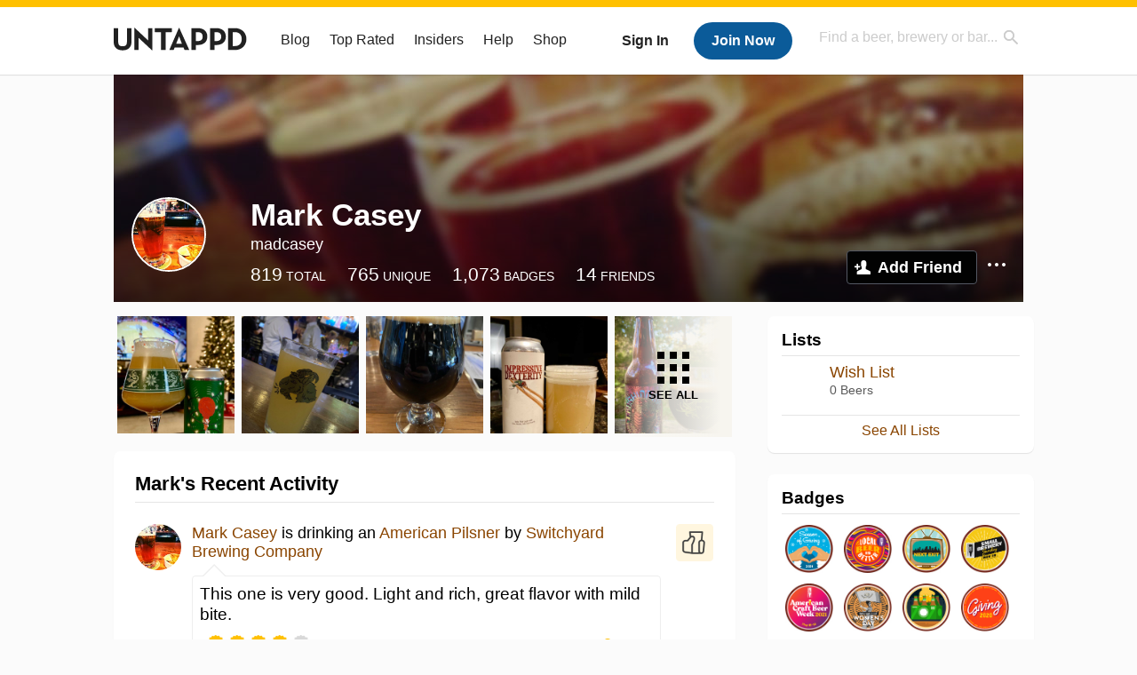

--- FILE ---
content_type: text/html; charset=UTF-8
request_url: https://untappd.com/user/madcasey
body_size: 15406
content:
<!DOCTYPE html>

<html lang="en">

<head>
			<!-- https://nextglass.slack.com/archives/C04N1J9FBHU/p1759426560133409?thread_ts=1755544269.186859&cid=C04N1J9FBHU -->
		<!-- From their docs: IMPORTANT: This tag must be the first '<script>' tag on the page. -->
		<script src="https://app.termly.io/resource-blocker/d6db7a3c-38b6-45a7-9433-e965e78f4809"></script>
	
	<meta http-equiv="Content-Type" content="text/html; charset=utf-8" />

			<title>Mark Casey on Untappd</title>
		
	<meta property="og:site_name" content="Untappd" />

	<!-- meta block -->
			<meta name="description" content="Mark Casey Check-in Activity on Untappd with beer ratings, venues and more." />
		<meta name="viewport" content="user-scalable=no, initial-scale=1, maximum-scale=1, minimum-scale=1, width=device-width" />
	<meta name="robots" content="noindex, nofollow"><meta name="referrer" content="origin-when-crossorigin">
	<meta name="author" content="The Untappd Team" />
	<meta name="Copyright" content="Copyright Untappd 2026. All Rights Reserved." />
	<meta name="DC.title" content="Untappd" />
			<meta name="DC.subject" content="Mark Casey Check-in Activity on Untappd with beer ratings, venues and more." />
			<meta name="DC.creator" content="The Untappd Team" />

	<meta name="google-site-verification" content="EnR7QavTgiLCzZCCOv_OARCHsHhFwkwnJdG0Sti9Amg" />
	<meta name="bitly-verification" content="b3080898518a"/>

	<!-- favicon -->
	<link rel="apple-touch-icon" sizes="144x144" href="https://untappd.com/assets/apple-touch-icon.png">
	<link rel="icon" type="image/png" href="https://untappd.com/assets/favicon-32x32-v2.png" sizes="32x32">
	<link rel="icon" type="image/png" href="https://untappd.com/assets/favicon-16x16-v2.png" sizes="16x16">
	<link rel="manifest" href="https://untappd.com/assets/manifest.json">
	<link rel="mask-icon" href="https://untappd.com/assets/safari-pinned-tab.svg" color="#5bbad5">

	<link rel="stylesheet"
    	href="https://untappd.com/assets/css/tailwind.css?v=2.8.34">
	</link>

			<link rel="stylesheet" href="https://untappd.com/assets/css/master.min.css?v=4.5.36" />
		<link rel="stylesheet" href="https://untappd.com/assets/v3/css/style.css?v=4.5.36" />
		<link rel="stylesheet" href="https://untappd.com/assets/design-system/css/styles.css?v=4.5.36" />
		<link href="https://fonts.googleapis.com/icon?family=Material+Icons" rel="stylesheet">
		<link href="https://fonts.googleapis.com/css?family=Material+Icons|Material+Icons+Outlined|Material+Icons+Two+Tone|Material+Icons+Round|Material+Icons+Sharp" rel="stylesheet">
			<script src="https://untappd.com/assets/v3/js/common/min/site_common_min.js?v=2.8.34"></script>
				<link rel="stylesheet" href="https://untappd.com/assets/css/facybox.min.css?v=4.5.36" />
			
		<link rel="stylesheet" href="https://untappd.com/assets/css/jquery.notifyBar.min.css?v=4.5.36" />
		<link rel="stylesheet" href="https://untappd.com/assets/css/tipsy.min.css?v=4.5.36" type="text/css" media="screen" title="no title" charset="utf-8">
		
		<script type="text/javascript" language="Javascript">
			$(document).ready(function(){
				$(".tip").tipsy({fade: true});
				$('.badge_hint').tipsy({gravity: 's', fade: true});
				$('.disabled').tipsy({gravity: 'n', fade: true});

				refreshTime(".timezoner", "D MMM YY", true);

				$(".tab").click(function(){
					$(".tab-area li").removeClass('active');
					$(this).parent().addClass('active');
					$(".list").hide();
					$($(this).attr("href")).show();
					return false;
				});
			});

			</script>
			<!-- For IE -->
	<script type="text/javascript" language="Javascript">
	onChangeInterval = "";
	if(!(window.console && console.log)) {
	  console = {
	    log: function(){},
	    debug: function(){},
	    info: function(){},
	    warn: function(){},
	    error: function(){}
	  };
	}
	</script>
	
	<!-- algoliasearch -->
	<script type="text/javascript" src="https://untappd.com/assets/libs/js/algoliasearch.min.js?v2.8.34"></script>
	<script type="text/javascript" src="https://untappd.com/assets/libs/js/autocomplete.min.js?v2.8.34"></script>
	<script type="text/javascript" src="https://untappd.com/assets/libs/js/lodash.min.js?v2.8.34"></script>
	<script type="text/javascript" src="https://untappd.com/assets/js/global/autosearch_tracking.min.js?v2.8.34"></script>

	<script>
        !function(e,a,t,n,s,i,c){e.AlgoliaAnalyticsObject=s,e.aa=e.aa||function(){(e.aa.queue=e.aa.queue||[]).push(arguments)},i=a.createElement(t),c=a.getElementsByTagName(t)[0],i.async=1,i.src="https://cdn.jsdelivr.net/npm/search-insights@0.0.14",c.parentNode.insertBefore(i,c)}(window,document,"script",0,"aa");

        // Initialize library
        aa('init', {
        applicationID: '9WBO4RQ3HO',
        apiKey: '1d347324d67ec472bb7132c66aead485',
        })
    </script>


			<!-- Google Tag Manager -->
		<script>(function(w,d,s,l,i){w[l]=w[l]||[];w[l].push({'gtm.start':
		new Date().getTime(),event:'gtm.js'});var f=d.getElementsByTagName(s)[0],
		j=d.createElement(s),dl=l!='dataLayer'?'&l='+l:'';j.async=true;j.src=
		'https://www.googletagmanager.com/gtm.js?id='+i+dl;f.parentNode.insertBefore(j,f);
		})(window,document,'script','dataLayer','GTM-N4DVXTR');</script>
		<!-- End Google Tag Manager -->
	
	<script src="https://untappd.com/assets/v3/js/venue-impression-tracker.js"></script>

	<script type="text/javascript">
		var clevertap = {event:[], profile:[], account:[], onUserLogin:[], region: 'us1', notifications:[], privacy:[]};
        clevertap.account.push({"id": "865-K5R-W96Z"});
        clevertap.privacy.push({optOut: false}); //set the flag to true, if the user of the device opts out of sharing their data
        clevertap.privacy.push({useIP: true}); //set the flag to true, if the user agrees to share their IP data
        (function () {
                var wzrk = document.createElement('script');
                wzrk.type = 'text/javascript';
                wzrk.async = true;
                wzrk.src = ('https:' == document.location.protocol ? 'https://d2r1yp2w7bby2u.cloudfront.net' : 'http://static.clevertap.com') + '/js/clevertap.min.js';
                var s = document.getElementsByTagName('script')[0];
                s.parentNode.insertBefore(wzrk, s);
        })();
	</script>

    <!-- Freestar Ads -->
<!-- Below is a recommended list of pre-connections, which allow the network to establish each connection quicker, speeding up response times and improving ad performance. -->
<link rel="preconnect" href="https://a.pub.network/" crossorigin />
<link rel="preconnect" href="https://b.pub.network/" crossorigin />
<link rel="preconnect" href="https://c.pub.network/" crossorigin />
<link rel="preconnect" href="https://d.pub.network/" crossorigin />
<link rel="preconnect" href="https://c.amazon-adsystem.com" crossorigin />
<link rel="preconnect" href="https://s.amazon-adsystem.com" crossorigin />
<link rel="preconnect" href="https://btloader.com/" crossorigin />
<link rel="preconnect" href="https://api.btloader.com/" crossorigin />
<link rel="preconnect" href="https://cdn.confiant-integrations.net" crossorigin />
<!-- Below is a link to a CSS file that accounts for Cumulative Layout Shift, a new Core Web Vitals subset that Google uses to help rank your site in search -->
<!-- The file is intended to eliminate the layout shifts that are seen when ads load into the page. If you don't want to use this, simply remove this file -->
<!-- To find out more about CLS, visit https://web.dev/vitals/ -->
<link rel="stylesheet" href="https://a.pub.network/untappd-com/cls.css">
<script data-cfasync="false" type="text/javascript">
    console.log("freestar_init");

    var env = 'PROD';

    var freestar = freestar || {};
    freestar.queue = freestar.queue || [];
    freestar.queue.push(function () {
        if (env !== 'PROD') {   
            googletag.pubads().set('page_url', 'https://untappd.com/'); // Makes ads fill in non-prod environments
        }
    });
    freestar.config = freestar.config || {};
    freestar.config.enabled_slots = [];
    freestar.initCallback = function () { (freestar.config.enabled_slots.length === 0) ? freestar.initCallbackCalled = false : freestar.newAdSlots(freestar.config.enabled_slots) }
</script>
<script src="https://a.pub.network/untappd-com/pubfig.min.js" data-cfasync="false" async></script>
<script async src="https://securepubads.g.doubleclick.net/tag/js/gpt.js?network-code=15184186" ></script>
<!-- End Freestar Ads -->
    <!-- Freestar Ad Sticky Styling: https://resources.freestar.com/docs/sticky-ads-1 -->
    <style>
    div.sticky {
        position: -webkit-sticky; /* Safari */
        position: sticky;
        top: 84px; /* Navbar height */
    }
    </style>

</head>
<style type="text/css">
	.hidden {display: none;}
	.main {
       margin-top: 0px !important;
   }
</style>
<script src="https://untappd.com/assets/libs/js/feather-icons@4.29.2.min.js"></script>
<body onunload="">
<!-- Google Tag Manager (noscript) -->
<noscript><iframe src="https://www.googletagmanager.com/ns.html?id=GTM-N4DVXTR" height="0" width="0" style="display:none;visibility:hidden"></iframe></noscript>
<!-- End Google Tag Manager (noscript) -->


<script type="text/javascript">
    $(document).ready(function() {
        $('a[data-href=":logout"]').on('click', function(event) {
            clevertap.event.push("logout");
        });
        $('a[data-href=":external/help"]').on('click', function(event) {
            clevertap.event.push("pageview_help");
        });
        $('a[data-href=":store"]').on('click', function(event) {
            clevertap.event.push("pageview_store");
        });
        $('a[href="/admin"]').on('click', function(event) {
          clevertap.event.push("pageview_admin");
        });

            });
</script>
<div id="mobile_nav_user">

   </div>

<div id="mobile_nav_site">
  <form class="search_box" method="get" action="/search">
    <input type="text" class="track-focus search-input-desktop" autocomplete="off" data-track="desktop_search" placeholder="Find a beer, brewery or bar..." name="q" aria-label="Find a beer, brewery or bar search" />
    <input type="submit" value="Submit the form!" style="position: absolute; top: 0; left: 0; z-index: 0; width: 1px; height: 1px; visibility: hidden;" />
    <div class="autocomplete">
    </div>
  </form>
  <ul>
    <li><a class="track-click" data-track="mobile_menu" data-href=":blog" href="/blog">Blog</a></li>
    <li><a class="track-click" data-track="mobile_menu" data-href=":beer/top_rated" href="/beer/top_rated">Top Rated</a></li>
    <li><a class="track-click" data-track="mobile_menu" data-href=":supporter" href="/supporter">Insiders</a></li>
    <li><a class="track-click" data-track="mobile_menu" data-href=":external/help" target="_blank" href="http://help.untappd.com">Help</a></li>
    <li><a class="track-click" data-track="mobile_menu" data-href=":shop" target="_blank" href="https://untappd.com/shop">Shop</a></li>
          <li><a class="track-click" data-track="mobile_menu" data-href=":sidebar/login" href="/login">Login</a></li>
      <li><a class="track-click" data-track="mobile_menu" data-href=":sidebar/create" href="/create?source=mobilemenu">Sign Up</a></li>
        </ul>
</div>
<header>

  <div class="inner mt-2">

		<a class="track-click logo" style="margin-top: 2px;" data-track="desktop_header" data-href=":root" href="/">
			<img src="https://untappd.com/assets/design-system/ut-brand-dark.svg" class="" alt="Untappd"/>
		</a>

    
      <div class="get_user_desktop">
        <a class="sign_in track-click" data-track="mobile_header" data-href=":login" href="/login?go_to=https://untappd.com/user/madcasey">Sign In</a>
        <a href="/create" class="join track_click" data-track="mobile_header" data-href=":create">Join Now</a>
      </div>

    
    <div class="mobile_menu_btn">Menu</div>

    <div id="nav_site">
      <ul>
        <li><a class="track-click" data-track="desktop_menu" data-href=":blog" href="/blog">Blog</a></li>
        <li><a class="track-click" data-track="desktop_menu" data-href=":beer/top_rated" href="/beer/top_rated">Top Rated</a></li>
        <li><a class="track-click" data-track="desktop_menu" data-href=":supporter" href="/supporter">Insiders</a></li>
        <li><a class="track-click" data-track="desktop_menu" data-href=":external/help" target="_blank" href="http://help.untappd.com">Help</a></li>
        <li><a class="track-click" data-track="desktop_menu" data-href=":shop" target="_blank" href="https://untappd.com/shop">Shop</a></li>
      </ul>
      <form class="search_box" method="get" action="/search">
        <input type="text" class="track-focus search-input-desktop" autocomplete="off" data-track="desktop_search" placeholder="Find a beer, brewery or bar..." name="q" aria-label="Find a beer, brewery or bar search" />
        <input type="submit" value="Submit the form!" style="position: absolute; top: 0; left: 0; z-index: 0; width: 1px; height: 1px; visibility: hidden;" />
        <div class="autocomplete">
        </div>
      </form>
    </div>
    </div>
</header>
<style type="text/css">
    .ac-selected {
        background-color: #f8f8f8;
    }
</style>

<div class="nav_open_overlay"></div>
<div id="slide">

<script>
$(document).ready(() => {
	$(".hide-notice-banner").on("click", function(e) {
		e.preventDefault();
		$(this).parent().parent().slideUp();
		$.post(`/account/hide_notice_wildcard`, {cookie: $(this).attr('data-cookie-name')}, (data) => {
			console.log(data);
		}).fail((err) => {
			console.error(err);
		})
	})

	$(".hide-notice-simple").on("click", function(e) {
		e.preventDefault();
		$(this).parent().parent().slideUp();
	})

	feather.replace()
})
</script>

<div class="cont user_profile">

	<div class="profile_header" style="background-image: url('https://assets.untappd.com/site/assets/v3/images/cover_default.jpg'); background-position: center -0px" data-offset="0" data-image-url="https://assets.untappd.com/site/assets/v3/images/cover_default.jpg">

		
		<div class="content">
			

			<div class="user-info">
				<div class="user-avatar">
										<div class="avatar-holder">
						<img src="https://assets.untappd.com/profile/63582b1157bcfa3c6a46465c8f21313f_300x300.jpg" alt="User avatar">
					</div>
				</div><div class="info">
					<h1>
						Mark Casey					</h1>
					<div class="user-details">
					<p class="username">madcasey</p>
						<p class="location"></p>						<div class="social">
													</div>
					</div>

					<div class="stats">
													<a href="/user/madcasey" class="track-click" data-track="profile" data-href=":stats/general">
								<span class="stat">819</span>
								<span class="title">Total</span>
							</a><a href="/user/madcasey/beers" class="track-click" data-track="profile" data-href=":stats/beerhistory">
								<span class="stat">765</span>
								<span class="title">Unique</span>
							</a><a href="/user/madcasey/badges" class="track-click" data-track="profile" data-href=":stats/badges">
								<span class="stat">1,073</span>
								<span class="title">Badges</span>
							</a><a href="/user/madcasey/friends" class="track-click" data-track="profile" data-href=":stats/friends">
								<span class="stat">14</span>
								<span class="title">Friends</span>
							</a>
							
					</div>

					<div class="friend-button">

						<a class="add-friend button yellow track-click" data-track="profile" data-href=":friend/add" href="#" data-user-id="3108872" data-friend-method="request">Add Friend</a>
													<div class="friend-more">

								<div class="friend-more-pop" style="display: none;">
									<a class="report-user" href="#" data-report-url="/report/user?username=madcasey">Report User</a>
																	</div>

							</div>
												</div>
				</div>
			</div>
		</div>
	</div>

	
		<div class="profile_left">

								<div class="photo-boxes">
						<p><a href="/user/madcasey/checkin/1112652957"><img loading="lazy" src="https://assets.untappd.com/photos/2021_12_23/4ba1f6050ad1083ec5d6aefa788a4f15_640x640.jpg" alt="Recent check-in photo 1" /></a></p><p><a href="/user/madcasey/checkin/1106403465"><img loading="lazy" src="https://assets.untappd.com/photos/2021_12_06/0d0d9e4fbd815a760b88eb68e9a7ebaf_640x640.jpg" alt="Recent check-in photo 2" /></a></p><p><a href="/user/madcasey/checkin/1097329555"><img loading="lazy" src="https://assets.untappd.com/photos/2021_11_11/d0eba6e913c420946d78ed32132b7b4e_640x640.jpg" alt="Recent check-in photo 3" /></a></p><p><a href="/user/madcasey/checkin/1097329318"><img loading="lazy" src="https://assets.untappd.com/photos/2021_11_11/a3b1996eb425175e224065fb4dad4d69_640x640.jpg" alt="Recent check-in photo 4" /></a></p><p><a href="/user/madcasey/photos"><span class="all">See All</span><img loading="lazy" src="https://assets.untappd.com/photos/2021_11_11/fde1663da4e5a46773edcbffa8f79544_640x640.jpg" alt="See all photos"></a></p>					</div>
					
			<div class="activity box">

				<div class="content">
												<h3>Mark's Recent Activity</h3>
												<div id="main-stream">
						
			<div class="item " id="checkin_1157691002" data-checkin-id="1157691002">
				<div class="">
								<div class="avatar">
					<div class="avatar-holder">
												<a href="/user/madcasey">
							<img loading="lazy" src="https://assets.untappd.com/profile/63582b1157bcfa3c6a46465c8f21313f_100x100.jpg" alt="Mark Casey">
						</a>
					</div>
				</div>
				<div class="checkin">
					<div class="top">
													<a href="/b/switchyard-brewing-company-american-pilsner/4782013" class="label">
								<img loading="lazy" src="https://assets.untappd.com/site/assets/images/temp/badge-beer-default.png" alt="American Pilsner by Switchyard Brewing Company">
							</a>
														<p class="text">
								<a href="/user/madcasey" class="user">Mark Casey</a>  is drinking an <a  href="/b/switchyard-brewing-company-american-pilsner/4782013">American Pilsner</a> by <a href="/switchyardbrewing">Switchyard Brewing Company</a>
							</p>
														<div class="checkin-comment">
																	<p class="comment-text" id="translate_1157691002">
									This one is very good. Light and rich, great flavor with mild bite.									</p>

									
																	<div class="rating-serving">
																						<p class="serving">
										          <img src="https://assets.untappd.com/static_app_assets/new_serving_styles_2024/draft@3x.png" alt="Draft">
										          <span>Draft</span>
										        </p>
												<div class="caps " data-rating="4">
		<div class="cap cap-100"></div>
		<div class="cap cap-100"></div>
		<div class="cap cap-100"></div>
		<div class="cap cap-100"></div>
		<div class="cap"></div>
	</div>								    </div>
																			<span class="badge">
											<img loading="lazy" src="https://assets.untappd.com/badges/bdg_HeresToYou_sm.jpg" alt="Cheers To You! (Level 6)">
											<span>Earned the Cheers To You! (Level 6) badge!</span>
										</span>
																				<span class="badge">
											<img loading="lazy" src="https://assets.untappd.com/badges/bdg_middle-of-the-road_sm.jpg" alt="Middle of the Road (Level 97)">
											<span>Earned the Middle of the Road (Level 97) badge!</span>
										</span>
										
								<span style="display: block; clear: both;"></span>

							</div>
							
					</div>

					<div class="feedback">

						<div class="actions_bar">
							
						</div>

						<div class="bottom">
							<a href="/user/madcasey/checkin/1157691002" class="time timezoner track-click" data-track="activity_feed" data-href=":feed/viewcheckindate">Fri, 13 May 2022 17:37:42 +0000</a>
							<a href="/user/madcasey/checkin/1157691002" class="track-click" data-track="activity_feed" data-href=":feed/viewcheckintext">View Detailed Check-in</a>
													</div>

						<div class="cheers" style="display: none;">								<span class="count"><span>0</span></span>
								<span class="toast-list"></span>
														</div>

						<div class="comments">
							<div class="comments-container">
															</div>
							
						</div>
					</div>
				</div>
				</div>
			</div>
			
			<div class="item " id="checkin_1112652957" data-checkin-id="1112652957">
				<div class="">
								<div class="avatar">
					<div class="avatar-holder">
												<a href="/user/madcasey">
							<img loading="lazy" src="https://assets.untappd.com/profile/63582b1157bcfa3c6a46465c8f21313f_100x100.jpg" alt="Mark Casey">
						</a>
					</div>
				</div>
				<div class="checkin">
					<div class="top">
													<a href="/b/tree-house-brewing-company-mega-treat/4018649" class="label">
								<img loading="lazy" src="https://assets.untappd.com/site/beer_logos/beer-4018649_ef0ba_sm.jpeg" alt="Mega Treat by Tree House Brewing Company">
							</a>
														<p class="text">
								<a href="/user/madcasey" class="user">Mark Casey</a>  is drinking a <a  href="/b/tree-house-brewing-company-mega-treat/4018649">Mega Treat</a> by <a href="/treehousebrewco">Tree House Brewing Company</a>
							</p>
														<div class="checkin-comment">
																	<p class="comment-text" id="translate_1112652957">
									Delicious! Other Treat iterations were too sweet for me, they seemed to nail it with this batch. Still sweet, but not sugary, tons of ripe flavors, and a hint of bitterness to balance.									</p>

									
																	<div class="rating-serving">
																						<p class="serving">
										          <img src="https://assets.untappd.com/static_app_assets/new_serving_styles_2024/can@3x.png" alt="Can">
										          <span>Can</span>
										        </p>
												<div class="caps " data-rating="4.75">
		<div class="cap cap-100"></div>
		<div class="cap cap-100"></div>
		<div class="cap cap-100"></div>
		<div class="cap cap-100"></div>
		<div class="cap cap-75"></div>
	</div>								    </div>
																			<span class="badge">
											<img loading="lazy" src="https://assets.untappd.com/badges/bdg_SeasonofGiving2021_sm.jpg" alt="Season of Giving (2021)">
											<span>Earned the Season of Giving (2021) badge!</span>
										</span>
										
								<span style="display: block; clear: both;"></span>

							</div>
														<p class="photo">
								<a href="/user/madcasey/checkin/1112652957" class="track-click" data-track="activity_feed" data-href=":feed/viewcheckinphoto">
									<img loading="lazy" src="https://assets.untappd.com/photos/2021_12_23/4ba1f6050ad1083ec5d6aefa788a4f15_640x640.jpg" alt="Check-in Photo">
								</a>
							</p>
							
					</div>

					<div class="feedback">

						<div class="actions_bar">
							
						</div>

						<div class="bottom">
							<a href="/user/madcasey/checkin/1112652957" class="time timezoner track-click" data-track="activity_feed" data-href=":feed/viewcheckindate">Thu, 23 Dec 2021 22:33:47 +0000</a>
							<a href="/user/madcasey/checkin/1112652957" class="track-click" data-track="activity_feed" data-href=":feed/viewcheckintext">View Detailed Check-in</a>
													</div>

						<div class="cheers" style="display: none;">								<span class="count"><span>0</span></span>
								<span class="toast-list"></span>
														</div>

						<div class="comments">
							<div class="comments-container">
															</div>
							
						</div>
					</div>
				</div>
				</div>
			</div>
			
			<div class="item " id="checkin_1106403465" data-checkin-id="1106403465">
				<div class="">
								<div class="avatar">
					<div class="avatar-holder">
												<a href="/user/madcasey">
							<img loading="lazy" src="https://assets.untappd.com/profile/63582b1157bcfa3c6a46465c8f21313f_100x100.jpg" alt="Mark Casey">
						</a>
					</div>
				</div>
				<div class="checkin">
					<div class="top">
													<a href="/b/southbound-brewing-company-mountain-jam/2292369" class="label">
								<img loading="lazy" src="https://assets.untappd.com/site/beer_logos/beer-2292369_f9c08_sm.jpeg" alt="Mountain Jam by Southbound Brewing Company">
							</a>
														<p class="text">
								<a href="/user/madcasey" class="user">Mark Casey</a>  is drinking a <a  href="/b/southbound-brewing-company-mountain-jam/2292369">Mountain Jam</a> by <a href="/SouthboundBrewingCompany">Southbound Brewing Company</a>
							</p>
														<div class="checkin-comment">
								
																	<div class="rating-serving">
										<div class="caps " data-rating="4">
		<div class="cap cap-100"></div>
		<div class="cap cap-100"></div>
		<div class="cap cap-100"></div>
		<div class="cap cap-100"></div>
		<div class="cap"></div>
	</div>								    </div>
																			<span class="badge">
											<img loading="lazy" src="https://assets.untappd.com/badges/bdg_LagerJack_sm.jpg" alt="Lager Jack (Level 7)">
											<span>Earned the Lager Jack (Level 7) badge!</span>
										</span>
										
								<span style="display: block; clear: both;"></span>

							</div>
														<p class="photo">
								<a href="/user/madcasey/checkin/1106403465" class="track-click" data-track="activity_feed" data-href=":feed/viewcheckinphoto">
									<img loading="lazy" src="https://assets.untappd.com/photos/2021_12_06/0d0d9e4fbd815a760b88eb68e9a7ebaf_640x640.jpg" alt="Check-in Photo">
								</a>
							</p>
							
					</div>

					<div class="feedback">

						<div class="actions_bar">
							
						</div>

						<div class="bottom">
							<a href="/user/madcasey/checkin/1106403465" class="time timezoner track-click" data-track="activity_feed" data-href=":feed/viewcheckindate">Mon, 06 Dec 2021 01:38:53 +0000</a>
							<a href="/user/madcasey/checkin/1106403465" class="track-click" data-track="activity_feed" data-href=":feed/viewcheckintext">View Detailed Check-in</a>
													</div>

						<div class="cheers" style="display: none;">								<span class="count"><span>0</span></span>
								<span class="toast-list"></span>
														</div>

						<div class="comments">
							<div class="comments-container">
															</div>
							
						</div>
					</div>
				</div>
				</div>
			</div>
			
			<div class="item " id="checkin_1097329555" data-checkin-id="1097329555">
				<div class="">
								<div class="avatar">
					<div class="avatar-holder">
												<a href="/user/madcasey">
							<img loading="lazy" src="https://assets.untappd.com/profile/63582b1157bcfa3c6a46465c8f21313f_100x100.jpg" alt="Mark Casey">
						</a>
					</div>
				</div>
				<div class="checkin">
					<div class="top">
													<a href="/b/upland-brewing-company-bourbon-barrel-teddy-bear-kisses-2021/4569177" class="label">
								<img loading="lazy" src="https://assets.untappd.com/site/assets/images/temp/badge-beer-default.png" alt="Bourbon Barrel Teddy Bear Kisses (2021) by Upland Brewing Company">
							</a>
														<p class="text" data-track-venue-impression="venue_id-7325-type-checkin_feed">
								<a href="/user/madcasey" class="user">Mark Casey</a>  is drinking a <a href="/b/upland-brewing-company-bourbon-barrel-teddy-bear-kisses-2021/4569177">Bourbon Barrel Teddy Bear Kisses (2021)</a> by <a  href="/uplandbrewco">Upland Brewing Company</a> at <a href="/v/upland-brewing-company-brewpub/7325">Upland Brewing Company Brewpub</a>
							</p>
														<div class="checkin-comment">
								
																	<div class="rating-serving">
										<div class="caps " data-rating="4">
		<div class="cap cap-100"></div>
		<div class="cap cap-100"></div>
		<div class="cap cap-100"></div>
		<div class="cap cap-100"></div>
		<div class="cap"></div>
	</div>								    </div>
																			<span class="badge">
											<img loading="lazy" src="https://assets.untappd.com/badges/bdg_BAIndySeal18_sm.jpg" alt="Cheers to Independent U.S. Craft Breweries (Level 64)">
											<span>Earned the Cheers to Independent U.S. Craft Breweries (Level 64) badge!</span>
										</span>
																				<span class="badge">
											<img loading="lazy" src="https://assets.untappd.com/badges/bdg_HoppedUp_sm.jpg" alt="Hopped Up (Level 25)">
											<span>Earned the Hopped Up (Level 25) badge!</span>
										</span>
																				<span class="badge">
											<img loading="lazy" src="https://assets.untappd.com/badges/bdg_2xCore_sm.jpg" alt="2X (Level 59)">
											<span>Earned the 2X (Level 59) badge!</span>
										</span>
										
								<span style="display: block; clear: both;"></span>

							</div>
														<p class="photo">
								<a href="/user/madcasey/checkin/1097329555" class="track-click" data-track="activity_feed" data-href=":feed/viewcheckinphoto">
									<img loading="lazy" src="https://assets.untappd.com/photos/2021_11_11/d0eba6e913c420946d78ed32132b7b4e_640x640.jpg" alt="Check-in Photo">
								</a>
							</p>
							
					</div>

					<div class="feedback">

						<div class="actions_bar">
							
						</div>

						<div class="bottom">
							<a href="/user/madcasey/checkin/1097329555" class="time timezoner track-click" data-track="activity_feed" data-href=":feed/viewcheckindate">Thu, 11 Nov 2021 03:57:27 +0000</a>
							<a href="/user/madcasey/checkin/1097329555" class="track-click" data-track="activity_feed" data-href=":feed/viewcheckintext">View Detailed Check-in</a>
													</div>

						<div class="cheers" style="display: none;">								<span class="count"><span>0</span></span>
								<span class="toast-list"></span>
														</div>

						<div class="comments">
							<div class="comments-container">
															</div>
							
						</div>
					</div>
				</div>
				</div>
			</div>
			
			<div class="item " id="checkin_1097329318" data-checkin-id="1097329318">
				<div class="">
								<div class="avatar">
					<div class="avatar-holder">
												<a href="/user/madcasey">
							<img loading="lazy" src="https://assets.untappd.com/profile/63582b1157bcfa3c6a46465c8f21313f_100x100.jpg" alt="Mark Casey">
						</a>
					</div>
				</div>
				<div class="checkin">
					<div class="top">
													<a href="/b/divine-barrel-brewing-impressive-dexterity-citra-mosaic-talus-amarillo/4526871" class="label">
								<img loading="lazy" src="https://assets.untappd.com/site/beer_logos/beer-4526871_dd2d6_sm.jpeg" alt="Impressive Dexterity - Citra, Mosaic, Talus, Amarillo by Divine Barrel Brewing">
							</a>
														<p class="text">
								<a href="/user/madcasey" class="user">Mark Casey</a>  is drinking an <a  href="/b/divine-barrel-brewing-impressive-dexterity-citra-mosaic-talus-amarillo/4526871">Impressive Dexterity - Citra, Mosaic, Talus, Amarillo</a> by <a href="/DivineBarrelBrewing">Divine Barrel Brewing</a>
							</p>
														<div class="checkin-comment">
								
																	<div class="rating-serving">
										<div class="caps " data-rating="4">
		<div class="cap cap-100"></div>
		<div class="cap cap-100"></div>
		<div class="cap cap-100"></div>
		<div class="cap cap-100"></div>
		<div class="cap"></div>
	</div>								    </div>
																			<span class="badge">
											<img loading="lazy" src="https://assets.untappd.com/badges/bdg_WheelofStyles_sm.jpg" alt="Wheel of Styles (Level 22)">
											<span>Earned the Wheel of Styles (Level 22) badge!</span>
										</span>
										
								<span style="display: block; clear: both;"></span>

							</div>
														<p class="photo">
								<a href="/user/madcasey/checkin/1097329318" class="track-click" data-track="activity_feed" data-href=":feed/viewcheckinphoto">
									<img loading="lazy" src="https://assets.untappd.com/photos/2021_11_11/a3b1996eb425175e224065fb4dad4d69_640x640.jpg" alt="Check-in Photo">
								</a>
							</p>
							
					</div>

					<div class="feedback">

						<div class="actions_bar">
							
						</div>

						<div class="bottom">
							<a href="/user/madcasey/checkin/1097329318" class="time timezoner track-click" data-track="activity_feed" data-href=":feed/viewcheckindate">Thu, 11 Nov 2021 03:55:48 +0000</a>
							<a href="/user/madcasey/checkin/1097329318" class="track-click" data-track="activity_feed" data-href=":feed/viewcheckintext">View Detailed Check-in</a>
													</div>

						<div class="cheers" style="display: none;">								<span class="count"><span>0</span></span>
								<span class="toast-list"></span>
														</div>

						<div class="comments">
							<div class="comments-container">
															</div>
							
						</div>
					</div>
				</div>
				</div>
			</div>
						<script type="text/javascript" src="https://untappd.com/assets/v3/js/common/min/feed_scripts_min.js?v=2.8.34"></script>
			<style type="text/css">
				.translate {
					color: #000;
				    font-weight: 600;
				    font-size: 12px;
				    text-transform: uppercase;
				    margin-bottom: 0px;
				    margin-top: 15px;
				    margin-bottom: 10px;
				}
			</style>
			
			<script id="delete-checkin-container" type="text/x-handlebars-template">
				<div class="delete-confirm-checkin"></div>
			</script>
			<script id="delete-checkin-template" type="text/x-handlebars-template">
				<div class="modal delete-confirm"><div class="inner"><div class="top"><a class="close" href="#"></a><h3 style="margin-bottom: 0px; padding-bottom: 0px; border-bottom: none;">Confirm Check-in Deletion</h3></div><div class="error" id="delete-checkin-error" style="display: none;"></div><div class="delete-confirm-message" style="padding: 24px; text-align: center; -moz-box-sizing: border-box; box-sizing: border-box;"><p><strong>Warning</strong> - Are you sure you want to delete this check-in? This cannot be undone. All badges that are associated with this check-in will be removed.</p><div class="inner-container" style="width: 80%; margin: 15px auto;"><a href="#" class="check-confirm-deletion" data-checkin-id="{{checkin_id}}" style="margin-top: 15px;">Confirm Deletion</a><p id="checkin-delete-loader" class="stream-loading"><span></span></p></div></div></div></div>
			</script>
			<script id="comment-template" type="text/x-handlebars-template">
				{{#each items}}<div class="comment" id="comment_{{this.comment_id}}"><div class="avatar"><div class="avatar-holder">{{#if this.user.supporter}} <span class="supporter"></span>{{/if}}<a href="/user/{{this.user.user_name}}"><img src="{{this.user.user_avatar}}" alt="Your Avatar"></a></div></div><div class="text"><p><a href="/user/{{this.user.user_name}}">{{this.user.first_name}} {{this.user.last_name}}</a>: <abbr id="checkincomment_{{this.comment_id}}">{{{this.comment}}}</abbr></p><p class="meta"><span class="time timezoner">{{this.created_at}}</span>{{#if this.comment_editor}}<a href="#" class="comment-edit" data-comment-id="{{this.comment_id}}">Edit</a>{{/if}}{{#if this.comment_owner}}<a href="#" class="comment-delete" data-comment-id="{{this.comment_id}}">Delete</a>{{/if}}</p></div></div>{{#if this.comment_editor}}<div class="comment" id="commentedit_{{this.comment_id}}" style="display: none;"><div class="avatar"><div class="avatar-holder">{{#if this.user.supporter}} <span class="supporter"></span>{{/if}}<a href="/user/{{this.user.user_name}}"><img src="{{this.user.user_avatar}}" alt="Your Avatar"></a></div></div><div class="text"><form class="editing"><p class="editerror_{{this.comment_id}} post-error" style="display: none;">There was a problem posting your comment, please try again.</p><textarea name="comment" id="commentBox_{{this.comment_id}}" onkeydown="limitTextReverse($('#commentBox_{{this.comment_id}}'),$('#commentedit_{{this.comment_id}} .myCount'), 140);">{{{this.comment}}}</textarea><span class="comment-loading" style="display: none;"></span><span class="counter"><abbr class="myCount">0</abbr>/140</span><span class="actions"><a href="#" class="submit comment-update-save" data-comment-id="{{this.comment_id}}">Update</a><a href="#" data-comment-id="{{this.comment_id}}" class="cancel comment-update-cancel">Cancel</a></span></form></div></div>{{/if}}{{/each}}
			</script>
			<script type="text/javascript">
				$(document).ready(function() {
					createImpressionTracker();
				});
			</script>
								<div class="feed-block">

						<div class="feed-block-login">
							<p><strong>Please sign in to view more.</strong></p>
							<span>If you don't have an account, <a href="https://untappd.com/create?source=feed">you can create one here</a>.</span>
							<a href="/login?go_to=https://untappd.com/user/madcasey" class="yellow button">Sign In</a>
						</div>

						<div class="feed-block-fade"></div>

						<div class="feed-block-item">
							<div class="feed-block-label"></div>
							<div class="feed-block-avatar"></div>
							<div class="feed-block-content">
								<p></p>
								<p></p>
							</div>
						</div>
						<div class="feed-block-item">
							<div class="feed-block-label"></div>
							<div class="feed-block-avatar"></div>
							<div class="feed-block-content">
								<p></p>
								<p></p>
							</div>
						</div>

					</div>
					
					</div>


				
						<p class="stream-loading"><span></span></p>
									</div>
			</div>
		</div>

		<div class="sidebar">


			       <div class="box">
            <div class="content">
                <h3>Lists</h3>
                                    <div class="list-item list-none">
                        <div class="labels">
                            <a href="/user/madcasey/wishlist" aria-label="List image">
                                                            </a>
                        </div>
                        <div class="details">
                            <span class="name"><a href="/user/madcasey/wishlist">Wish List</a></span>
                            <span class="meta">0 Beers</span>
                        </div>
                    </div>

                                                        <p class="more"><a class="track-click" data-track="sidebar" data-href=":userlists/lists" href="/user/madcasey/lists/"">See All Lists</a></p>
                                </div>

        </div>
        <script type="text/javascript">
        $(document).ready(function() {
            $('.format-date').each(function() {
                $(this).html(moment($(this).attr('data-date')).format('MMM Do, YYYY'))
            });
        })
        </script>
          <div class="box">
    <div class="content">
      <h3>Badges</h3>
      <div class="drinkers">
                  <a class="tip track-click" data-track="sidebar" data-href=":user/viewbadge" href="/user/madcasey/badges/926399624" title="Season of Giving (2021)" ><span><img src="https://assets.untappd.com/badges/bdg_SeasonofGiving2021_md.jpg" alt="Season of Giving (2021) badge logo"></span></a>
                  <a class="tip track-click" data-track="sidebar" data-href=":user/viewbadge" href="/user/madcasey/badges/908775212" title="Local Beer is Better (September–December 2021)" ><span><img src="https://assets.untappd.com/badges/bdg_LocalBeerIsBetter_2021_md.jpg" alt="Local Beer is Better (September–December 2021) badge logo"></span></a>
                  <a class="tip track-click" data-track="sidebar" data-href=":user/viewbadge" href="/user/madcasey/badges/908775211" title="Next Exit" ><span><img src="https://assets.untappd.com/badges/bdg_NextExit2021_md.jpg" alt="Next Exit badge logo"></span></a>
                  <a class="tip track-click" data-track="sidebar" data-href=":user/viewbadge" href="/user/madcasey/badges/908775210" title="Small Brewery Sunday (2021)" ><span><img src="https://assets.untappd.com/badges/bdg_SmallBrewerySunday2021_md.jpg" alt="Small Brewery Sunday (2021) badge logo"></span></a>
                  <a class="tip track-click" data-track="sidebar" data-href=":user/viewbadge" href="/user/madcasey/badges/831923029" title="American Craft Beer Week (2021)" ><span><img src="https://assets.untappd.com/badges/bdg_ACBW_2021_md.jpg" alt="American Craft Beer Week (2021) badge logo"></span></a>
                  <a class="tip track-click" data-track="sidebar" data-href=":user/viewbadge" href="/user/madcasey/badges/802237883" title="International Women's Day (2021)" ><span><img src="https://assets.untappd.com/badges/bdg_IWD2021_md.jpg" alt="International Women's Day (2021) badge logo"></span></a>
                  <a class="tip track-click" data-track="sidebar" data-href=":user/viewbadge" href="/user/madcasey/badges/786204685" title="To Go Please" ><span><img src="https://assets.untappd.com/badges/bdg_ToGoPlease_2020_md.jpg" alt="To Go Please badge logo"></span></a>
                  <a class="tip track-click" data-track="sidebar" data-href=":user/viewbadge" href="/user/madcasey/badges/772061593" title="GIVING (2020)" ><span><img src="https://assets.untappd.com/badges/bdg_giving2020_md.jpg" alt="GIVING (2020) badge logo"></span></a>
                  <a class="tip track-click" data-track="sidebar" data-href=":user/viewbadge" href="/user/madcasey/badges/736067590" title="Black is Beautiful (2020)" ><span><img src="https://assets.untappd.com/badges/bdg_blackisbeautiful_md.jpg" alt="Black is Beautiful (2020) badge logo"></span></a>
                  <a class="tip track-click" data-track="sidebar" data-href=":user/viewbadge" href="/user/madcasey/badges/722736046" title="Liquid Lunch" ><span><img src="https://assets.untappd.com/badges/bdg_LiquidLunch_md.jpg" alt="Liquid Lunch badge logo"></span></a>
                  <a class="tip track-click" data-track="sidebar" data-href=":user/viewbadge" href="/user/madcasey/badges/709952705" title="IPA Day (2020)" ><span><img src="https://assets.untappd.com/badges/bdg_IpaDay_2020_md.jpg" alt="IPA Day (2020) badge logo"></span></a>
                  <a class="tip track-click" data-track="sidebar" data-href=":user/viewbadge" href="/user/madcasey/badges/695726933" title="Independence Day (2020)" ><span><img src="https://assets.untappd.com/badges/bdg_IndependanceDay_2020_md.jpg" alt="Independence Day (2020) badge logo"></span></a>
                <p class="more"><a href="/user/madcasey/badges" class="track-click" data-track="sidebar" data-href=":user/recentbadges">See All Badges</a></p>
      </div>
    </div>
  </div>
          <div class="box">
            <div class="content">
                <h3>Top Beers</h3>                    <div class="item">
                        <a href="/b/bd-meads-batch-2-raspberry-and-blackberry/3218819" class="track-click" data-track="sidebar" data-href=":beer/toplist">
                            <p class="logo">
                                    <img src="https://assets.untappd.com/site/beer_logos/beer-3218819_6ea68_sm.jpeg" alt="Batch 2 (Raspberry & Blackberry) label">
                            </p><p class="text">
                                <span class="name">Batch 2 (Raspberry & Blackberry)</span>
                                <span class="brewery">BD Meads</span>                            </p>
                        </a>
                    </div>
                                        <div class="item">
                        <a href="/b/bd-meads-batch-5-blueberry-vanilla/3449526" class="track-click" data-track="sidebar" data-href=":beer/toplist">
                            <p class="logo">
                                    <img src="https://assets.untappd.com/site/beer_logos/beer-3449526_6f7e1_sm.jpeg" alt="Batch 5 (Blueberry Vanilla) label">
                            </p><p class="text">
                                <span class="name">Batch 5 (Blueberry Vanilla)</span>
                                <span class="brewery">BD Meads</span>                            </p>
                        </a>
                    </div>
                                        <div class="item">
                        <a href="/b/bd-meads-batch-4-apple/3449523" class="track-click" data-track="sidebar" data-href=":beer/toplist">
                            <p class="logo">
                                    <img src="https://assets.untappd.com/site/beer_logos/beer-3449523_e8369_sm.jpeg" alt="Batch 4 (Apple) label">
                            </p><p class="text">
                                <span class="name">Batch 4 (Apple)</span>
                                <span class="brewery">BD Meads</span>                            </p>
                        </a>
                    </div>
                                        <div class="item">
                        <a href="/b/parish-brewing-co-ddh-ghost-in-the-machine/2422658" class="track-click" data-track="sidebar" data-href=":beer/toplist">
                            <p class="logo">
                                    <img src="https://assets.untappd.com/site/beer_logos/beer-2422658_3da9f_sm.jpeg" alt="DDH Ghost In the Machine label">
                            </p><p class="text">
                                <span class="name">DDH Ghost In the Machine</span>
                                <span class="brewery">Parish Brewing Co.</span>                            </p>
                        </a>
                    </div>
                                        <div class="item">
                        <a href="/b/tree-house-brewing-company-julius/237985" class="track-click" data-track="sidebar" data-href=":beer/toplist">
                            <p class="logo">
                                    <img src="https://assets.untappd.com/site/beer_logos/beer-237985_c70fc_sm.jpeg" alt="Julius label">
                            </p><p class="text">
                                <span class="name">Julius</span>
                                <span class="brewery">Tree House Brewing Company</span>                            </p>
                        </a>
                    </div>
                                                <p class="more"><a class="track-click" data-track="sidebar" data-href=":user/beerhistory" href="/user/madcasey/beers">See All Beers</a></p>
                                        </div>
        </div>
            	<div class="box">
        	<div class="content">
                <h3>Top Venues</h3>                    <div class="item" data-track-venue-impression="venue_id-452327-type-top_venues">
                        <a href="/v/the-tap/452327" class="track-click" data-track="sidebar" data-href=":venue/toplist">
                            <p class="logo">
                                <span>Verified</span>                                <img src="https://assets.untappd.com/venuelogos/venue_452327_29a919ab_bg_176.png?v=1" alt="The Tap logo">
                            </p><p class="text">
                                <span class="name">The Tap</span>

                                <span class="location">Bloomington, IN                                        </span>                            </p>
                        </a>
                    </div>

        			                    <div class="item" data-track-venue-impression="venue_id-4778877-type-top_venues">
                        <a href="/v/the-wood-shop/4778877" class="track-click" data-track="sidebar" data-href=":venue/toplist">
                            <p class="logo">
                                                                <img src="https://ss3.4sqi.net/img/categories_v2/food/brewery_bg_512.png" alt="The Wood Shop logo">
                            </p><p class="text">
                                <span class="name">The Wood Shop</span>

                                <span class="location">Bloomington, IN                                        </span>                            </p>
                        </a>
                    </div>

        			                    <div class="item" data-track-venue-impression="venue_id-1330329-type-top_venues">
                        <a href="/v/function-brewing/1330329" class="track-click" data-track="sidebar" data-href=":venue/toplist">
                            <p class="logo">
                                                                <img src="https://ss3.4sqi.net/img/categories_v2/food/brewery_bg_512.png" alt="Function Brewing logo">
                            </p><p class="text">
                                <span class="name">Function Brewing</span>

                                <span class="location">Bloomington, IN                                        </span>                            </p>
                        </a>
                    </div>

        			                    <div class="item" data-track-venue-impression="venue_id-2008482-type-top_venues">
                        <a href="/v/mark-lk-s/2008482" class="track-click" data-track="sidebar" data-href=":venue/toplist">
                            <p class="logo">
                                                                <img src="https://ss3.4sqi.net/img/categories_v2/nightlife/beergarden_bg_512.png" alt="Mark & Lk's logo">
                            </p><p class="text">
                                <span class="name">Mark & Lk's</span>

                                                            </p>
                        </a>
                    </div>

        			                    <div class="item" data-track-venue-impression="venue_id-457234-type-top_venues">
                        <a href="/v/450-north-brewing-co/457234" class="track-click" data-track="sidebar" data-href=":venue/toplist">
                            <p class="logo">
                                                                <img src="https://ss3.4sqi.net/img/categories_v2/food/brewery_bg_512.png" alt="450 North Brewing Co logo">
                            </p><p class="text">
                                <span class="name">450 North Brewing Co</span>

                                <span class="location">Columbus, IN                                        </span>                            </p>
                        </a>
                    </div>

        			                    <p class="more"><a class="track-click" data-track="sidebar" data-href=":user/toplocations" href="/user/madcasey/venues">See All Venues</a></p>
                            	</div>
    	</div>
        <script type="text/javascript">
            $(document).ready(function() {
                createImpressionTracker();
            });
        </script>
    	        <div class="box">
            <div class="content">
                <h3>Likes</h3>
                <div class="drinkers">
                                            <a class="tip track-click" data-track="sidebar" data-href=":user/viewLikeBrewery" href="/uplandbrewco" title="Upland Brewing Company" ><span><img src="https://assets.untappd.com/site/brewery_logos/brewery-1313_db859.jpeg" alt="Upland Brewing Company avatar"></span></a>
                                                <a class="tip track-click" data-track="sidebar" data-href=":user/viewLikeBrewery" href="/TheTapBrewery" title="The Tap Brewery" ><span><img src="https://assets.untappd.com/site/brewery_logos/brewery-153445_be837.jpeg" alt="The Tap Brewery avatar"></span></a>
                                                <a class="tip track-click" data-track="sidebar" data-href=":user/viewLikeBrewery" href="/QuaffONBrewingCompany" title="Quaff ON! Brewing Company" ><span><img src="https://assets.untappd.com/site/brewery_logos/brewery-68922_09d47.jpeg" alt="Quaff ON! Brewing Company avatar"></span></a>
                                        </div>
            </div>
        </div>
        		</div>
		

</div>
<script type="text/javascript">
$(document).ready(function() {
	if ($(".sidebar").is(":visible")) {
		var sidebarHeight = $(".sidebar")[0].scrollHeight;
		$(".profile_left").css("min-height", sidebarHeight + 108 + "px");
	}
})
</script>
<iframe src="/profile/stats?id=3108872&type=profile&is_supporter=0&nomobile=true" width="0" height="0" tabindex="-1" title="empty" class="hidden"></iframe><script type="text/javascript">
	$(document).ready(function() {
		var hC = $(".sidebar").height();
		$(".cont").css("min-height", hC);

		$(".report-user").on("click", function(e) {
			e.stopPropagation();
			e.preventDefault();
			var url = $(this).attr('data-report-url');
			window.location.href = url;
			return false;
		})

		$(".friend-more").on("click", function(e) {
			$(".friend-more-pop").toggle();
			return false;
		})
	})
</script>
	<footer>
		<div class="footer-nav">
			<div class="footer-inner">
				<ul>
					<li>
						<a class="track-click" data-track="footer" data-href=":footer/businesses" href="https://utfb.untappd.com/">Untappd for Business</a>
					</li>
					<li>
						<a class="track-click" data-track="footer" data-href=":footer/businesses/blog" href="https://lounge.untappd.com/">Untappd for Business Blog</a>
					</li>
					<li>
						<a class="track-click" data-track="footer" data-href=":footer/breweries" href="https://untappd.com/breweries">Breweries</a>
					</li>
					<li>
						<a class="track-click" data-track="footer" data-href=":footer/shop" href="https://untappd.com/shop">Shop</a>
					</li>
					<li>
						<a class="track-click" data-track="footer" data-href=":footer/support" href="http://help.untappd.com/">Support</a>
					</li>
					<li>
						<a class="track-click" data-track="footer" data-href=":footer/careers" href="/careers">Careers</a>
					</li>
					<li>
						<a class="track-click" data-track="footer" data-href=":footer/api" href="/api/">API</a>
					</li>
					<li>
						<a class="track-click" data-track="footer" data-href=":footer/terms" href="/terms">Terms</a>
					</li>
					<li>
						<a class="track-click" data-track="footer" data-href=":footer/privacy" href="/privacy">Privacy</a>
					</li>
					<li>
						<a class="track-click" data-track="footer" data-href=":footer/cookie" href="/cookie">Cookie Policy</a>
					</li>
					<li>
						<a class="track-click" data-track="footer" data-href=":footer/personal_data" href="/privacy/personal-data">Do Not Sell My Personal Information</a>
					</li>
				</ul>
			</div>
		</div>
		<ul class="social">
    <li><a class="track-click" data-track="footer" data-href=":footer/social/twitter" href="https://bit.ly/3T6pKK6" target="_blank"><img src="https://untappd.com/assets/custom/homepage/images/icon-twitter.svg" alt="Icon twitter" /></a></li>
    <li><a class="track-click" data-track="footer" data-href=":footer/social/facebook" href="https://bit.ly/3RVLffu" target="_blank"><img src="https://untappd.com/assets/custom/homepage/images/icon-facebook.svg" alt="Icon facebook" /></a></li>
    <li><a class="track-click" data-track="home" data-href=":footer/social/instagram" href="https://bit.ly/3EyG9D5" target="_blank"><img src="https://untappd.com/assets/custom/homepage/images/icon-instagram.svg" alt="Icon instagram" /></a></li>
</ul>	</footer>

<script type="text/javascript">
	// polyfill for ie11
	function getUrlParameter(name) {
		name = name.replace(/[\[]/, '\\[').replace(/[\]]/, '\\]');
		var regex = new RegExp('[\\?&]' + name + '=([^&#]*)');
		var results = regex.exec(location.search);
		return results === null ? '' : decodeURIComponent(results[1].replace(/\+/g, ' '));
	};

	$(document).ready(function() {
		// remove any access tokens, preserve other elements
		if (history.replaceState) {
			if (location.href.indexOf("access_token=") >= 0) {
				const accessTokenURL = getUrlParameter("access_token");
				let currentURL = location.href;
				let finalURL = currentURL.replace(`access_token=${accessTokenURL}`, '');

				// if the url has a "&" already in it, then remove the "?" and replace the first "&" with an "?"
				if (finalURL.indexOf("&") >= 0) {
					finalURL = finalURL.replace("?", "").replace("&", "?");
				} else {
					finalURL = finalURL.split("?")[0];
				}

				history.replaceState(null, "", finalURL);
			}
		}
	})
</script>

<script type="text/javascript">
	// Clear Text Feild
	function clearText(thefield) {
		if (thefield.defaultValue == thefield.value)
			thefield.value = ""
	}
</script>

			<script>(function(){/*
				Copyright The Closure Library Authors.
				SPDX-License-Identifier: Apache-2.0
				*/
				'use strict';var g=function(a){var b=0;return function(){return b<a.length?{done:!1,value:a[b++]}:{done:!0}}},l=this||self,m=/^[\w+/_-]+[=]{0,2}$/,p=null,q=function(){},r=function(a){var b=typeof a;if("object"==b)if(a){if(a instanceof Array)return"array";if(a instanceof Object)return b;var c=Object.prototype.toString.call(a);if("[object Window]"==c)return"object";if("[object Array]"==c||"number"==typeof a.length&&"undefined"!=typeof a.splice&&"undefined"!=typeof a.propertyIsEnumerable&&!a.propertyIsEnumerable("splice"))return"array";
				if("[object Function]"==c||"undefined"!=typeof a.call&&"undefined"!=typeof a.propertyIsEnumerable&&!a.propertyIsEnumerable("call"))return"function"}else return"null";else if("function"==b&&"undefined"==typeof a.call)return"object";return b},u=function(a,b){function c(){}c.prototype=b.prototype;a.prototype=new c;a.prototype.constructor=a};var v=function(a,b){Object.defineProperty(l,a,{configurable:!1,get:function(){return b},set:q})};var y=function(a,b){this.b=a===w&&b||"";this.a=x},x={},w={};var aa=function(a,b){a.src=b instanceof y&&b.constructor===y&&b.a===x?b.b:"type_error:TrustedResourceUrl";if(null===p)b:{b=l.document;if((b=b.querySelector&&b.querySelector("script[nonce]"))&&(b=b.nonce||b.getAttribute("nonce"))&&m.test(b)){p=b;break b}p=""}b=p;b&&a.setAttribute("nonce",b)};var z=function(){return Math.floor(2147483648*Math.random()).toString(36)+Math.abs(Math.floor(2147483648*Math.random())^+new Date).toString(36)};var A=function(a,b){b=String(b);"application/xhtml+xml"===a.contentType&&(b=b.toLowerCase());return a.createElement(b)},B=function(a){this.a=a||l.document||document};B.prototype.appendChild=function(a,b){a.appendChild(b)};var C=function(a,b,c,d,e,f){try{var k=a.a,h=A(a.a,"SCRIPT");h.async=!0;aa(h,b);k.head.appendChild(h);h.addEventListener("load",function(){e();d&&k.head.removeChild(h)});h.addEventListener("error",function(){0<c?C(a,b,c-1,d,e,f):(d&&k.head.removeChild(h),f())})}catch(n){f()}};var ba=l.atob("aHR0cHM6Ly93d3cuZ3N0YXRpYy5jb20vaW1hZ2VzL2ljb25zL21hdGVyaWFsL3N5c3RlbS8xeC93YXJuaW5nX2FtYmVyXzI0ZHAucG5n"),ca=l.atob("WW91IGFyZSBzZWVpbmcgdGhpcyBtZXNzYWdlIGJlY2F1c2UgYWQgb3Igc2NyaXB0IGJsb2NraW5nIHNvZnR3YXJlIGlzIGludGVyZmVyaW5nIHdpdGggdGhpcyBwYWdlLg=="),da=l.atob("RGlzYWJsZSBhbnkgYWQgb3Igc2NyaXB0IGJsb2NraW5nIHNvZnR3YXJlLCB0aGVuIHJlbG9hZCB0aGlzIHBhZ2Uu"),ea=function(a,b,c){this.b=a;this.f=new B(this.b);this.a=null;this.c=[];this.g=!1;this.i=b;this.h=c},F=function(a){if(a.b.body&&!a.g){var b=
				function(){D(a);l.setTimeout(function(){return E(a,3)},50)};C(a.f,a.i,2,!0,function(){l[a.h]||b()},b);a.g=!0}},D=function(a){for(var b=G(1,5),c=0;c<b;c++){var d=H(a);a.b.body.appendChild(d);a.c.push(d)}b=H(a);b.style.bottom="0";b.style.left="0";b.style.position="fixed";b.style.width=G(100,110).toString()+"%";b.style.zIndex=G(2147483544,2147483644).toString();b.style["background-color"]=I(249,259,242,252,219,229);b.style["box-shadow"]="0 0 12px #888";b.style.color=I(0,10,0,10,0,10);b.style.display=
				"flex";b.style["justify-content"]="center";b.style["font-family"]="Roboto, Arial";c=H(a);c.style.width=G(80,85).toString()+"%";c.style.maxWidth=G(750,775).toString()+"px";c.style.margin="24px";c.style.display="flex";c.style["align-items"]="flex-start";c.style["justify-content"]="center";d=A(a.f.a,"IMG");d.className=z();d.src=ba;d.style.height="24px";d.style.width="24px";d.style["padding-right"]="16px";var e=H(a),f=H(a);f.style["font-weight"]="bold";f.textContent=ca;var k=H(a);k.textContent=da;J(a,
				e,f);J(a,e,k);J(a,c,d);J(a,c,e);J(a,b,c);a.a=b;a.b.body.appendChild(a.a);b=G(1,5);for(c=0;c<b;c++)d=H(a),a.b.body.appendChild(d),a.c.push(d)},J=function(a,b,c){for(var d=G(1,5),e=0;e<d;e++){var f=H(a);b.appendChild(f)}b.appendChild(c);c=G(1,5);for(d=0;d<c;d++)e=H(a),b.appendChild(e)},G=function(a,b){return Math.floor(a+Math.random()*(b-a))},I=function(a,b,c,d,e,f){return"rgb("+G(Math.max(a,0),Math.min(b,255)).toString()+","+G(Math.max(c,0),Math.min(d,255)).toString()+","+G(Math.max(e,0),Math.min(f,
				255)).toString()+")"},H=function(a){a=A(a.f.a,"DIV");a.className=z();return a},E=function(a,b){0>=b||null!=a.a&&0!=a.a.offsetHeight&&0!=a.a.offsetWidth||(fa(a),D(a),l.setTimeout(function(){return E(a,b-1)},50))},fa=function(a){var b=a.c;var c="undefined"!=typeof Symbol&&Symbol.iterator&&b[Symbol.iterator];b=c?c.call(b):{next:g(b)};for(c=b.next();!c.done;c=b.next())(c=c.value)&&c.parentNode&&c.parentNode.removeChild(c);a.c=[];(b=a.a)&&b.parentNode&&b.parentNode.removeChild(b);a.a=null};var ia=function(a,b,c,d,e){var f=ha(c),k=function(n){n.appendChild(f);l.setTimeout(function(){f?(0!==f.offsetHeight&&0!==f.offsetWidth?b():a(),f.parentNode&&f.parentNode.removeChild(f)):a()},d)},h=function(n){document.body?k(document.body):0<n?l.setTimeout(function(){h(n-1)},e):b()};h(3)},ha=function(a){var b=document.createElement("div");b.className=a;b.style.width="1px";b.style.height="1px";b.style.position="absolute";b.style.left="-10000px";b.style.top="-10000px";b.style.zIndex="-10000";return b};var K={},L=null;var M=function(){},N="function"==typeof Uint8Array,O=function(a,b){a.b=null;b||(b=[]);a.j=void 0;a.f=-1;a.a=b;a:{if(b=a.a.length){--b;var c=a.a[b];if(!(null===c||"object"!=typeof c||Array.isArray(c)||N&&c instanceof Uint8Array)){a.g=b-a.f;a.c=c;break a}}a.g=Number.MAX_VALUE}a.i={}},P=[],Q=function(a,b){if(b<a.g){b+=a.f;var c=a.a[b];return c===P?a.a[b]=[]:c}if(a.c)return c=a.c[b],c===P?a.c[b]=[]:c},R=function(a,b,c){a.b||(a.b={});if(!a.b[c]){var d=Q(a,c);d&&(a.b[c]=new b(d))}return a.b[c]};
				M.prototype.h=N?function(){var a=Uint8Array.prototype.toJSON;Uint8Array.prototype.toJSON=function(){var b;void 0===b&&(b=0);if(!L){L={};for(var c="ABCDEFGHIJKLMNOPQRSTUVWXYZabcdefghijklmnopqrstuvwxyz0123456789".split(""),d=["+/=","+/","-_=","-_.","-_"],e=0;5>e;e++){var f=c.concat(d[e].split(""));K[e]=f;for(var k=0;k<f.length;k++){var h=f[k];void 0===L[h]&&(L[h]=k)}}}b=K[b];c=[];for(d=0;d<this.length;d+=3){var n=this[d],t=(e=d+1<this.length)?this[d+1]:0;h=(f=d+2<this.length)?this[d+2]:0;k=n>>2;n=(n&
				3)<<4|t>>4;t=(t&15)<<2|h>>6;h&=63;f||(h=64,e||(t=64));c.push(b[k],b[n],b[t]||"",b[h]||"")}return c.join("")};try{return JSON.stringify(this.a&&this.a,S)}finally{Uint8Array.prototype.toJSON=a}}:function(){return JSON.stringify(this.a&&this.a,S)};var S=function(a,b){return"number"!==typeof b||!isNaN(b)&&Infinity!==b&&-Infinity!==b?b:String(b)};M.prototype.toString=function(){return this.a.toString()};var T=function(a){O(this,a)};u(T,M);var U=function(a){O(this,a)};u(U,M);var ja=function(a,b){this.c=new B(a);var c=R(b,T,5);c=new y(w,Q(c,4)||"");this.b=new ea(a,c,Q(b,4));this.a=b},ka=function(a,b,c,d){b=new T(b?JSON.parse(b):null);b=new y(w,Q(b,4)||"");C(a.c,b,3,!1,c,function(){ia(function(){F(a.b);d(!1)},function(){d(!0)},Q(a.a,2),Q(a.a,3),Q(a.a,1))})};var la=function(a,b){V(a,"internal_api_load_with_sb",function(c,d,e){ka(b,c,d,e)});V(a,"internal_api_sb",function(){F(b.b)})},V=function(a,b,c){a=l.btoa(a+b);v(a,c)},W=function(a,b,c){for(var d=[],e=2;e<arguments.length;++e)d[e-2]=arguments[e];e=l.btoa(a+b);e=l[e];if("function"==r(e))e.apply(null,d);else throw Error("API not exported.");};var X=function(a){O(this,a)};u(X,M);var Y=function(a){this.h=window;this.a=a;this.b=Q(this.a,1);this.f=R(this.a,T,2);this.g=R(this.a,U,3);this.c=!1};Y.prototype.start=function(){ma();var a=new ja(this.h.document,this.g);la(this.b,a);na(this)};
				var ma=function(){var a=function(){if(!l.frames.googlefcPresent)if(document.body){var b=document.createElement("iframe");b.style.display="none";b.style.width="0px";b.style.height="0px";b.style.border="none";b.style.zIndex="-1000";b.style.left="-1000px";b.style.top="-1000px";b.name="googlefcPresent";document.body.appendChild(b)}else l.setTimeout(a,5)};a()},na=function(a){var b=Date.now();W(a.b,"internal_api_load_with_sb",a.f.h(),function(){var c;var d=a.b,e=l[l.btoa(d+"loader_js")];if(e){e=l.atob(e);
				e=parseInt(e,10);d=l.btoa(d+"loader_js").split(".");var f=l;d[0]in f||"undefined"==typeof f.execScript||f.execScript("var "+d[0]);for(;d.length&&(c=d.shift());)d.length?f[c]&&f[c]!==Object.prototype[c]?f=f[c]:f=f[c]={}:f[c]=null;c=Math.abs(b-e);c=1728E5>c?0:c}else c=-1;0!=c&&(W(a.b,"internal_api_sb"),Z(a,Q(a.a,6)))},function(c){Z(a,c?Q(a.a,4):Q(a.a,5))})},Z=function(a,b){a.c||(a.c=!0,a=new l.XMLHttpRequest,a.open("GET",b,!0),a.send())};(function(a,b){l[a]=function(c){for(var d=[],e=0;e<arguments.length;++e)d[e-0]=arguments[e];l[a]=q;b.apply(null,d)}})("__d3lUW8vwsKlB__",function(a){"function"==typeof window.atob&&(a=window.atob(a),a=new X(a?JSON.parse(a):null),(new Y(a)).start())});}).call(this);

				window.__d3lUW8vwsKlB__("[base64]");
			</script>
		
</body>
</html>


--- FILE ---
content_type: image/svg+xml
request_url: https://untappd.com/assets/custom/homepage/images/icon-facebook.svg
body_size: 65
content:
<svg xmlns="http://www.w3.org/2000/svg" width="30" height="30" viewBox="0 0 30 30">
  <path fill="#395284" fill-rule="evenodd" d="M11.573792,30 L11.573792,15.9229444 L8,15.9229444 L8,10.8546136 L11.573792,10.8546136 L11.573792,6.52556821 C11.573792,3.12370655 13.6848739,0 18.5493697,0 C20.5189076,0 21.9753151,0.196376964 21.9753151,0.196376964 L21.8605567,4.92938999 C21.8605567,4.92938999 20.3752626,4.91434719 18.7544643,4.91434719 C17.0002626,4.91434719 16.7192752,5.75619718 16.7192752,7.15381039 C16.7192752,8.25849918 16.7192752,4.79892786 16.7192752,10.8546136 L22,10.8546136 L21.7702206,15.9229444 L16.7192752,15.9229444 L16.7192752,30 L11.573792,30"/>
</svg>


--- FILE ---
content_type: application/javascript; charset=utf-8
request_url: https://fundingchoicesmessages.google.com/f/AGSKWxWQY-lpydxtTT0ZS7P0P-36bjAswgep_BB4Bzv5P6iDSXejrefd7ZpG_eq-Zqd3MUu8hVNVVViSf5D1bsAweMWrpQEh8oLR8zQhwAcUHGpUktEQ5QUTb7_XATVKokdyEKCEcbevpg==?fccs=W251bGwsbnVsbCxudWxsLG51bGwsbnVsbCxudWxsLFsxNzY4OTkwMTQ2LDEyOTAwMDAwMF0sbnVsbCxudWxsLG51bGwsW251bGwsWzcsNl0sbnVsbCxudWxsLG51bGwsbnVsbCxudWxsLG51bGwsbnVsbCxudWxsLG51bGwsMV0sImh0dHBzOi8vdW50YXBwZC5jb20vdXNlci9tYWRjYXNleSIsbnVsbCxbWzgsIjlvRUJSLTVtcXFvIl0sWzksImVuLVVTIl0sWzE2LCJbMSwxLDFdIl0sWzE5LCIyIl0sWzE3LCJbMF0iXSxbMjQsIiJdLFsyOSwiZmFsc2UiXV1d
body_size: 108
content:
if (typeof __googlefc.fcKernelManager.run === 'function') {"use strict";this.default_ContributorServingResponseClientJs=this.default_ContributorServingResponseClientJs||{};(function(_){var window=this;
try{
var qp=function(a){this.A=_.t(a)};_.u(qp,_.J);var rp=function(a){this.A=_.t(a)};_.u(rp,_.J);rp.prototype.getWhitelistStatus=function(){return _.F(this,2)};var sp=function(a){this.A=_.t(a)};_.u(sp,_.J);var tp=_.ed(sp),up=function(a,b,c){this.B=a;this.j=_.A(b,qp,1);this.l=_.A(b,_.Pk,3);this.F=_.A(b,rp,4);a=this.B.location.hostname;this.D=_.Fg(this.j,2)&&_.O(this.j,2)!==""?_.O(this.j,2):a;a=new _.Qg(_.Qk(this.l));this.C=new _.dh(_.q.document,this.D,a);this.console=null;this.o=new _.mp(this.B,c,a)};
up.prototype.run=function(){if(_.O(this.j,3)){var a=this.C,b=_.O(this.j,3),c=_.fh(a),d=new _.Wg;b=_.hg(d,1,b);c=_.C(c,1,b);_.jh(a,c)}else _.gh(this.C,"FCNEC");_.op(this.o,_.A(this.l,_.De,1),this.l.getDefaultConsentRevocationText(),this.l.getDefaultConsentRevocationCloseText(),this.l.getDefaultConsentRevocationAttestationText(),this.D);_.pp(this.o,_.F(this.F,1),this.F.getWhitelistStatus());var e;a=(e=this.B.googlefc)==null?void 0:e.__executeManualDeployment;a!==void 0&&typeof a==="function"&&_.To(this.o.G,
"manualDeploymentApi")};var vp=function(){};vp.prototype.run=function(a,b,c){var d;return _.v(function(e){d=tp(b);(new up(a,d,c)).run();return e.return({})})};_.Tk(7,new vp);
}catch(e){_._DumpException(e)}
}).call(this,this.default_ContributorServingResponseClientJs);
// Google Inc.

//# sourceURL=/_/mss/boq-content-ads-contributor/_/js/k=boq-content-ads-contributor.ContributorServingResponseClientJs.en_US.9oEBR-5mqqo.es5.O/d=1/exm=ad_blocking_detection_executable,kernel_loader,loader_js_executable/ed=1/rs=AJlcJMwtVrnwsvCgvFVyuqXAo8GMo9641A/m=cookie_refresh_executable
__googlefc.fcKernelManager.run('\x5b\x5b\x5b7,\x22\x5b\x5bnull,\\\x22untappd.com\\\x22,\\\x22AKsRol8Cqazy5M1RurBLs5UFtFmxTy7wsPxr5kLMoowOXVNDOhyGomnJyZs-Y9uOdpJhxU86XdSpRK6msR5QLPQ2cvrS1plw2ShDDMYB1V9gMSmapOdF9-B2NNCQj00fnvyqiEzXegeq2OVEgQQmpQrvnkpj39S6bA\\\\u003d\\\\u003d\\\x22\x5d,null,\x5b\x5bnull,null,null,\\\x22https:\/\/fundingchoicesmessages.google.com\/f\/AGSKWxVyaRxajMD_t2tZ2vxSqf0WRiA3mKRRryyBRSrdmhsEZXi7TE4T4zQvkBasy6srEqGK5aWGtssVI6Rc14CyDomoUXI8LSrj2Z0W0o_3DVJaV1mWM30BY8wLe1MPR_eQB4RrCjyWVA\\\\u003d\\\\u003d\\\x22\x5d,null,null,\x5bnull,null,null,\\\x22https:\/\/fundingchoicesmessages.google.com\/el\/AGSKWxXeJO5nsMzwgwshMnRWAaQixlM8r0SA4a0r4b5qdPn6Hk02f1letLx7w5vleSP3JAijEsxUqHNAsEJiFlOXh45BEfyn99qxK2TKLKezNTv2mpyGXDp6AjGFCeSbC6AmUFg0VwAAUA\\\\u003d\\\\u003d\\\x22\x5d,null,\x5bnull,\x5b7,6\x5d,null,null,null,null,null,null,null,null,null,1\x5d\x5d,\x5b3,1\x5d\x5d\x22\x5d\x5d,\x5bnull,null,null,\x22https:\/\/fundingchoicesmessages.google.com\/f\/AGSKWxWQ8rtRYisvHW1WkjbKcFXd1KDBbybytAdFfue5BFqt8BgakwPgPYA45i9pYZgcGfVdZcN-mVVXnfh2nEhDH5dBdZrICNZ0TZe3-y7kSwrR9NVejozNbxOCmOls-YTrIh-9CmY10g\\u003d\\u003d\x22\x5d\x5d');}

--- FILE ---
content_type: text/plain;charset=UTF-8
request_url: https://c.pub.network/v2/c
body_size: -111
content:
61ad4545-c2fa-43e9-a841-937ddcd776b4

--- FILE ---
content_type: application/javascript; charset=utf-8
request_url: https://fundingchoicesmessages.google.com/f/AGSKWxUhx_csUKVDHI9xOLNPSWvcHznLxGxgTAr8S0zl8UWGBA09peL3539bnhTJ_dm1n-OWSHLgDZFjBWKDFntttoCYLhA7XoX86foqzE2uEIGH3tZ0O9PqiblCMRRCglp_lP8ZNT4veXiR8w3rirEERSno0n91srMjS7ZQC33Fdo97NKIlsACnOB4l9vfQ/_/adsummos./script/ads_/adsframe..il/ads//revealaads.
body_size: -1290
content:
window['886103ed-a259-4d20-a68d-59d6e6675a3b'] = true;

--- FILE ---
content_type: text/plain;charset=UTF-8
request_url: https://c.pub.network/v2/c
body_size: -257
content:
83f6cc95-d190-4b33-bbde-4826017ca4fb